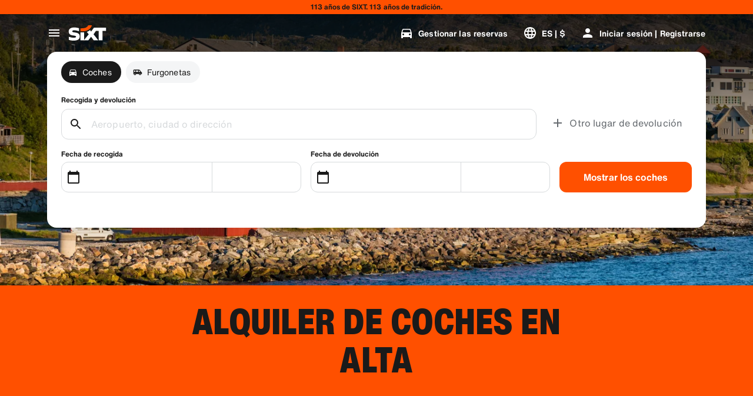

--- FILE ---
content_type: application/javascript
request_url: https://www.sixt.com.ar/webapp/customer-settings/intl-customerSettings-es-AR.713b5db5633b1ca3.js
body_size: 5654
content:
"use strict";(self.webpackChunk_sixt_web_customer_settings=self.webpackChunk_sixt_web_customer_settings||[]).push([["94927"],{16083:function(e,t,a){function i(e,t,a){return t in e?Object.defineProperty(e,t,{value:a,enumerable:!0,configurable:!0,writable:!0}):e[t]=a,e}a.r(t),a.d(t,{TranslationCustomerSettingsESAR:()=>o});class o{getCongratulationFormProfileId(e){return"N\xfamero de perfil: ".concat(e)}getCongratulationFormProfileStatus(e){return"Estado de tu perfil: SIXT ".concat(e)}getCountDownTextCs(e){return"\xbfNo has recibido un c\xf3digo? Revisa tu carpeta de spam o solicita uno nuevo en ".concat(e," min.")}getCs_check_email_description(e){return"Hemos enviado un enlace para restablecer la contrase\xf1a a ".concat(e,".")}getHiName(e){return"Hola, ".concat(e)}getImprintLink(e){return"[Aviso legal](".concat(e,")")}getLccLocalePromptRedirect(e){return"".concat(e)}getLoyalty_points(e){return"".concat(e," puntos")}getLoyalty_terms_text(e,t){return"Acepto los[T\xe9rminos y condiciones](".concat(e,") y el [Contrato de suscripci\xf3n](").concat(t,") de SIXT ONE.")}getOtpBlockedSubtitleNoPasswordCs(e){return"Despu\xe9s de ".concat(e,"\xa0minutos, puedes iniciar sesi\xf3n de nuevo con un c\xf3digo de acceso de un solo uso.")}getOtpFormSubtitleCs(e){return"Introduce el c\xf3digo que se envi\xf3 a ".concat(e,".")}getOtpSublineSms(e,t){return"Inicie sesi\xf3n con el c\xf3digo enviado a ".concat(e," y su n\xfamero de tel\xe9fono m\xf3vil ").concat(t)}getOtp_incorrect_code_error_msg(e){return"C\xf3digo incorrecto. Introduce el c\xf3digo correcto o solicita uno nuevo en ".concat(e," min.")}getOtp_locked_subtitle(e){return"Proteger tus datos personales es muy importante para nosotros. Puedes intentar acceder de nuevo en ".concat(e," minutos.")}getPasswordFormSubtitle(e){return"Utiliza la contrase\xf1a de tu cuenta de SIXT registrada con ".concat(e,".")}getPaste_value_from_clipboard_btn_text(e){return'Pegar "'.concat(e,'" desde el portapapeles')}getSeeOurPrivacyPolicyLink(e){return"Consulta nuestra [Pol\xedtica de privacidad](".concat(e,").")}getSeeOurTermsAndPrivacyPolicy(e,t){return"Consulta nuestros [T\xe9rminos y condiciones](".concat(e,") y nuestra [Pol\xedtica de privacidad](").concat(t,")")}getVerifyEmailSubTitle(e){return"Hemos enviado el c\xf3digo a ".concat(e)}getZenAuthOtpSubline(e){return"Acceda con el c\xf3digo enviado a ".concat(e)}constructor(){i(this,"AddBookingProfile","A\xf1adir perfil"),i(this,"AreYouSure","\xbfEst\xe1s seguro?"),i(this,"B2BRegistrationEmailPlaceholder","Tu direcci\xf3n de correo electr\xf3nico"),i(this,"B2b_book_selected_profile_cta","Reservar con el perfil seleccionado"),i(this,"B2b_business_category","Empresa"),i(this,"B2b_personal_category","Personal"),i(this,"B2b_select_profile_subtitle","Selecciona uno de tus perfiles registrados para tu pr\xf3ximo alquiler o crea un nuevo perfil corporativo de SIXT."),i(this,"B2b_select_profile_title","Te damos la bienvenida de nuevo a SIXT"),i(this,"B2b_select_profile_without_creation_subtitle","Selecciona uno de tus perfiles para reservar tu pr\xf3ximo alquiler."),i(this,"BaseLogIn","Iniciar sesi\xf3n"),i(this,"Bookings","Reservas"),i(this,"BusinessHubTab","Centro de negocios"),i(this,"BusinessProfileDesktopContent","Inicie sesi\xf3n en un perfil existente o cree un nuevo perfil de empresa SIXT. Los beneficios incluyen tarifas especiales para su empresa y acceso a SIXT rent, share, and ride dentro de la SIXT App."),i(this,"BusinessProfileMobileContent","Inicie sesi\xf3n con un perfil existente o cree un nuevo perfil de empresa."),i(this,"ChooseProfile","Elegir un perfil"),i(this,"CodeExpiredMessageCs","Tu c\xf3digo ha caducado."),i(this,"CodeInputLabelCs","Tu c\xf3digo de 6\xa0d\xedgitos"),i(this,"CongratulationFormCongratulationDescription","Puedes continuar en la app. No es obligatorio para alquileres de empresa."),i(this,"CongratulationFormCongratulationHeadline","\xa1Tu perfil de empresa ha sido creado!"),i(this,"CongratulationFormDigitalCardText","Aseg\xfarate de utilizar tu numero de perfil de empresa en todos tus alquileres con SIXT, independientemente del canal de reserva."),i(this,"CongratulationFormDownloadApp","Descarga la app"),i(this,"CongratulationFormWebsiteAppText","Descarga la app de SIXT, accede con tu email y explora SIXT rent, SIXT ride y SIXT share."),i(this,"Continue","Siguiente"),i(this,"ContinueProfileButton","Continuar con el perfil seleccionado"),i(this,"Country_selector_other_label","Otros pa\xedses"),i(this,"Country_selector_suggested_label","Sugerido"),i(this,"CreateAccountCta","Crear una cuenta"),i(this,"CreateAccountSubtitle","Tener una cuenta resulta m\xe1s pr\xe1ctico para hacer todas tus reservas."),i(this,"CreateAccountTitle","Completa tu cuenta"),i(this,"Cs_check_email_cta","Volver a enviar correo electr\xf3nico"),i(this,"Cs_check_email_heading","Consulta tu bandeja de correo electr\xf3nico"),i(this,"Cs_login_form_subline","Bienvenido a SIXT"),i(this,"Cs_loyalty_menu_tile_enrolled","SIXT ONE"),i(this,"Cs_loyalty_menu_tile_not_enrolled","SIXT ONE"),i(this,"CurrencyTab","Moneda"),i(this,"FieldCannotBeEmptyError","Los campos obligatorios deben ser completados."),i(this,"FirstNamePlaceholder","Tu nombre de pila"),i(this,"FirstNameValidationError","Falta el nombre de pila"),i(this,"ForgotPasswordCta","Olvid\xe9 la contrase\xf1a"),i(this,"FormActionFinish","Finalizar"),i(this,"FormSignUpFirstName","Nombre"),i(this,"FormSignUpHeadline","Bienvenido a bordo"),i(this,"FormSignUpInvalidFirstName","Indique su nombre"),i(this,"FormSignUpInvalidLastName","Indique su apellido"),i(this,"FormSignUpLastName","Apellido"),i(this,"FormSignUpSubHeadline","\xa1Encantado! Vamos a conocernos mejor."),i(this,"GetResetLink","Enviar enlace de restablecimiento"),i(this,"GlobalErrorUnhandled","No se\xa0pudo\xa0iniciar sesi\xf3n, vuelve a intentarlo."),i(this,"IncorrectPasswordError","Esta contrase\xf1a es incorrecta, int\xe9ntalo de nuevo."),i(this,"InputAccountNumber","N\xfamero de cuenta (KDNR)"),i(this,"InputEmail","Correo electr\xf3nico"),i(this,"InputPassword","Contrase\xf1a"),i(this,"InputRateKey","Clave de tarifa"),i(this,"LanguageAndCountryTab","Idiomas y regiones"),i(this,"Language_switcher_subtitle_most_popular","M\xe1s popular"),i(this,"Language_switcher_subtitle_other_languages","M\xe1s idiomas"),i(this,"LastNamePlaceholder","Tus apellidos"),i(this,"LastNameValidationError","Faltan tus apellidos"),i(this,"LccLanguagePromptClose","Cerrar"),i(this,"LccLocalePromptDismiss","Descartar"),i(this,"LccLocalePromptLccOpen","Otro"),i(this,"LccLocalePromptStatement","Parece que tu navegador est\xe1 configurado en otro idioma. \xbfDeseas cambiarlo?"),i(this,"LccSwitcherChangeCurrency","Cambiar moneda"),i(this,"LccSwitcherChangeLanguageOrCurrency","Cambiar idioma o moneda"),i(this,"LogInOrCreateAccount","Inicia sesi\xf3n o crea una cuenta"),i(this,"LogInOrCreateAccountSubtitle","Introduce tu direcci\xf3n de correo electr\xf3nico para disfrutar de la mejor experiencia con SIXT."),i(this,"LoginButtonBookingProfile","Perfil de la reserva"),i(this,"LoginButtonProfile","Iniciar sesi\xf3n | Registrarse"),i(this,"LoginCta","Inicio de sesi\xf3n"),i(this,"LoginFormContinueWithApple","Continua con Apple"),i(this,"LoginFormContinueWithGoogle","Continua con Google"),i(this,"LoginFormGoogleCookiesDisabledError","Para iniciar sesi\xf3n a trav\xe9s de Google, habilite las cookies en la configuraci\xf3n de datos y las de privacidad en su navegador."),i(this,"LoginFormSSOError","Desgraciadamente, no podemos redirigirte a tu inicio de sesi\xf3n. Prueba con otro m\xe9todo de inicio de sesi\xf3n."),i(this,"Login_cta","Iniciar sesi\xf3n"),i(this,"Login_dont_have_account_label","\xbfNo tienes una cuenta?"),i(this,"Logout","Cerrar sesi\xf3n"),i(this,"Loyalty_benefit_item1","Reservar con puntos de alquiler"),i(this,"Loyalty_benefit_item2","Conductor adicional gratuito"),i(this,"Loyalty_benefit_item3","Actualizaci\xf3n gratuita"),i(this,"Loyalty_benefit_item4","Pago m\xe1s r\xe1pido"),i(this,"Loyalty_enrolled_pending_message","\xa1Ya te has registrado! Podr\xe1s ver los beneficios en tu cuenta en breve."),i(this,"Loyalty_enrolled_success_message","\xa1Te damos la bienvenida a SIXT ONE! Reserva ahora y comienza a ganar puntos."),i(this,"Loyalty_enrollment_cooldown_error_cta","Vale"),i(this,"Loyalty_enrollment_cooldown_error_subtitle","\xa1Nos alegramos de que quieras volver a nuestro programa de fidelidad! Podr\xe1s reinscribirte en la secci\xf3n SIXT ONEde tu cuenta, 48 horas despu\xe9s de haberla cancelado."),i(this,"Loyalty_enrollment_cooldown_error_title","Podr\xe1s unirte de nuevo pronto"),i(this,"Loyalty_enrollment_lss_b2c_main_cta","Reserva y consigue puntos"),i(this,"Loyalty_enrollment_lss_b2c_page_subtitle","Empieza a ganar puntos con tu pr\xf3xima reserva. Consulta tus beneficios en la secci\xf3n SIXT ONE de tu cuenta en cualquier momento."),i(this,"Loyalty_enrollment_lss_b2c_page_title","\xa1Te has unido a nuestro programa de recompensas!"),i(this,"Loyalty_enrollment_lss_cto_page_subtitle","View your benefits in the SIXT ONE section of your account."),i(this,"Loyalty_enrollment_lss_cto_page_title","Welcome to our rewards program!"),i(this,"Loyalty_enrollment_lss_cto_secondary_cta","View benefits"),i(this,"Loyalty_enrollment_lss_status_match_page_subtitle","You're now a member of our rewards program SIXT ONE. Start booking with your new benefits."),i(this,"Loyalty_enrollment_lss_status_match_page_title","We matched your status!"),i(this,"Loyalty_join_benefit_item1","Gana puntos cada vez que alquilas"),i(this,"Loyalty_join_benefit_item2","Canjea f\xe1cilmente tus puntos y ahorra"),i(this,"Loyalty_join_benefit_item3","Desbloquea niveles de estatus m\xe1s altos con m\xe1s ventajas incre\xedbles"),i(this,"Loyalty_join_benefit_item4","Usa la app de SIXT para saltarte el mostrador"),i(this,"Loyalty_join_country_other","Todos los dem\xe1s pa\xedses"),i(this,"Loyalty_join_country_popular","Pa\xedses sugeridos"),i(this,"Loyalty_join_cta","\xdanete hoy a SIXT ONE"),i(this,"Loyalty_join_cto_benefit_item1","Canjea los puntos obtenidos y ahorra en tus alquileres personales"),i(this,"Loyalty_join_cto_benefit_item2","Desbloquea niveles de estatus m\xe1s altos con m\xe1s ventajas incre\xedbles"),i(this,"Loyalty_join_cto_benefit_item3","Usa la app de SIXT para saltarte el mostrador"),i(this,"Loyalty_join_cto_subtitle","\xa1Nuestro programa de recompensas te permite ganar puntos por reservas personales y de empresa!"),i(this,"Loyalty_join_cto_title","\xdanete a nuestro programa de recompensas"),i(this,"Loyalty_join_later_cta","\xdanete m\xe1s tarde"),i(this,"Loyalty_join_subtitle","Lanzamos un nuevo programa de recompensas con apasionantes beneficios:"),i(this,"Loyalty_join_title","\xdanete a nuestro programa de recompensas"),i(this,"Loyalty_label","SIXT ONE"),i(this,"Loyalty_not_available_subtitle","Por desgracia, SIXT ONE a\xfan no est\xe1 disponible en tu pa\xeds. Te informaremos en cuanto puedas unirte."),i(this,"Loyalty_not_available_title","SIXT ONE muy pronto estar\xe1 disponible"),i(this,"Loyalty_welcome_subtitle","Comienza a ganar puntos con cada reserva futura y empieza a utilizar tus beneficios."),i(this,"Loyalty_welcome_title","Bienvenido a Orange"),i(this,"Loyalty_welcome_to_program_label","\xa1Ahora eres miembro de SIXT ONE! Realiza un alquiler para empezar a ganar puntos."),i(this,"Marketing_communication_consent_text","Permito que SIXT env\xede comunicaciones de marketing."),i(this,"MciLoginFormEmailSubmitButton","Continuar con el correo electr\xf3nico"),i(this,"OfferListItemOr","o"),i(this,"Ok","Vale"),i(this,"Or_login_with_label","o inicia sesi\xf3n con"),i(this,"OtpBlockedNavBarTitleCs","Se super\xf3 el n\xfamero de intentos"),i(this,"OtpBlockedSecondaryBtnCs","Volver a la p\xe1gina de inicio"),i(this,"OtpBlockedSubtitleCs","Podr\xe1s utilizar un c\xf3digo para iniciar sesi\xf3n m\xe1s tarde o iniciar sesi\xf3n ahora con la contrase\xf1a de tu cuenta. Nuestra m\xe1xima prioridad es proteger la seguridad del acceso a tu cuenta."),i(this,"OtpBlockedTitleCs","Tu cuenta est\xe1 bloqueada temporalmente"),i(this,"OtpExpired","El c\xf3digo de verificaci\xf3n ha caducado. Reenv\xeda el c\xf3digo e int\xe9ntalo de nuevo."),i(this,"OtpFormTitleCs","Consulta tu bandeja de correo electr\xf3nico"),i(this,"OtpRetryLimitReached","Ha alcanzado el l\xedmite de reintentos. Por favor, solicite un nuevo c\xf3digo."),i(this,"Otp_resend_code_btn_text","Solicitar nuevo c\xf3digo"),i(this,"Otp_resend_subline","Este c\xf3digo ha caducado. Solicita uno nuevo para continuar."),i(this,"PasswordFormTitle","Introduce tu contrase\xf1a"),i(this,"PasswordPlaceholder","Tu contrase\xf1a"),i(this,"PasswordValidationDigitsError","Al menos 1\xa0n\xfamero"),i(this,"PasswordValidationError","No se cumplen los criterios de contrase\xf1a"),i(this,"PasswordValidationErrorDigitsError","Al menos un d\xedgito"),i(this,"PasswordValidationErrorLowercaseError","Al menos una min\xfascula"),i(this,"PasswordValidationErrorMaxLength","M\xe1ximo 50 caracteres"),i(this,"PasswordValidationErrorMinLength","Un m\xednimo de 8 caracteres"),i(this,"PasswordValidationErrorSpecialCharError","Al menos un car\xe1cter especial"),i(this,"PasswordValidationErrorUppercaseError","Al menos una may\xfascula"),i(this,"PasswordValidationErrorWhitespaceError","No puede contener espacios en blanco al principio o al final."),i(this,"PasswordValidationLowercaseError","Al menos 1\xa0letra min\xfascula"),i(this,"PasswordValidationMinLengthError","Al menos 8\xa0caracteres"),i(this,"PasswordValidationSpecialCharError","Al menos 1\xa0car\xe1cter especial"),i(this,"PasswordValidationSuccess","Se cumplen todos los criterios de contrase\xf1a"),i(this,"PasswordValidationUppercaseError","Al menos 1\xa0letra may\xfascula"),i(this,"PreCtoBenefit1","Tarifas especiales a trav\xe9s de su empresa"),i(this,"PreCtoBenefit2","Servicios de alquiler innovadores y digitales"),i(this,"PreCtoBenefit3","Todas las soluciones de movilidad en una sola aplicaci\xf3n: SIXT alquila, comparte y viaja"),i(this,"PreCtoButton","Crear un nuevo perfil corporativo"),i(this,"PreCtoSubtitle","Cree un nuevo perfil empresarial SIXT para disfrutar:"),i(this,"PreCtoTitle","Su perfil empresarial SIXT le est\xe1 esperando"),i(this,"RateKeyValidationErrorCompanyNotFound","La empresa que seleccionaste ya no es un cliente corporativo. Por favor, contacta con el servicio de atenci\xf3n al cliente."),i(this,"RateKeyValidationErrorWrongRateKey","Clave de tarifa equivocada."),i(this,"RequestOtpCta","Solicitar c\xf3digo de verificaci\xf3n"),i(this,"RequiredField","Campo obligatorio"),i(this,"RequiredPasswordError","Por favor, introduce tu contrase\xf1a."),i(this,"ResendCodeCs","Volver a enviar c\xf3digo"),i(this,"Retry","Vuelve a intentarlo"),i(this,"SearchCurrencyLabel","Buscar moneda"),i(this,"SearchLanguageAndCountryLabel","Buscar idioma o regi\xf3n"),i(this,"SelectKdnrFormSelectCountry","Selecciona un pa\xeds"),i(this,"Signup_country_of_residence_label","Pa\xeds de residencia"),i(this,"Signup_otp_heading","Confirma tu identidad"),i(this,"Signup_success_snackbar","\xa1Se ha creado tu cuenta!"),i(this,"Skip","Saltar"),i(this,"SkipForNow","Saltar por ahora"),i(this,"SomethingWentWrongPleaseTryAgain","Se ha producido un error. Por favor, int\xe9ntalo de nuevo."),i(this,"SubscriptionsTitle","Suscripciones"),i(this,"SuggestedTitle","Sugerencias"),i(this,"SupportOr","O"),i(this,"TryLaterCs","Cerrar"),i(this,"UseLoginCodeCta","Tambi\xe9n puedes utilizar el c\xf3digo de inicio de sesi\xf3n"),i(this,"UsePasswordOptionCs","Utiliza la contrase\xf1a"),i(this,"UserDetailsHelpLink","Centro de ayuda"),i(this,"UserDetailsManageBookings","Gestionar las reservas"),i(this,"UserDetailsProfiles","Perfiles"),i(this,"UserDetailsRideHistory","Historial y recibos de viaje"),i(this,"UserDetailsSelectProfile","Seleccionar el perfil de reserva"),i(this,"UserSectionPersonalDetails","Datos personales"),i(this,"ValidateEmail","Su direcci\xf3n de correo electr\xf3nico debe tener un aspecto similar a ejemplo@ejemplo.com"),i(this,"ValidatePositiveNumber","Solo se permiten n\xfameros"),i(this,"Verify","Verificar"),i(this,"VerifyEmailSkipSubline","Por favor, ten en cuenta que es importante verificar tu direcci\xf3n de correo electr\xf3nico para una experiencia sin precedentes."),i(this,"VerifyEmailTitle","Confirma tu direcci\xf3n de e-mail"),i(this,"VerifyNow","Verificar ahora"),i(this,"View_details_cta","Ver detalles"),i(this,"View_profile_details_cta","Ver detalles del perfil"),i(this,"WrongOtpErrorCs","C\xf3digo incorrecto. Int\xe9ntalo de nuevo o solicita uno nuevo."),i(this,"WrongVerificationCode","C\xf3digo de verificaci\xf3n incorrecto"),i(this,"ZenAuthBackToLoginLink","Volver a iniciar sesi\xf3n"),i(this,"ZenAuthCorporateRateButton","Utilice la tasa corporativa"),i(this,"ZenAuthCorporateRateHeadline","Utilice la tasa corporativa"),i(this,"ZenAuthCorporateSignup","\xbfTodav\xeda no tiene una tasa de empresa? Registra su empresa aqu\xed"),i(this,"ZenAuthEmailHeadline","Reg\xedstrese o cree una cuenta"),i(this,"ZenAuthEmailTooltip","Puede iniciar sesi\xf3n con su correo electr\xf3nico, con su n\xfamero de tarjeta SIXT o con su n\xfamero de cuenta corporativa."),i(this,"ZenAuthForgotPassworHeadline","Olvid\xe9 la contrase\xf1a"),i(this,"ZenAuthForgotPasswordDescription","Ay\xfadenos a encontrar su cuenta y restableceremos su contrase\xf1a."),i(this,"ZenAuthInvalidOtp","C\xf3digo incorrecto. Revisa tu e-mail e int\xe9ntalo de nuevo."),i(this,"ZenAuthOtpExpiresIn","hasta que el c\xf3digo expire"),i(this,"ZenAuthOtpHeadline","Introduzca el c\xf3digo"),i(this,"ZenAuthOtpHeadlineBlockedUser","Has superado el l\xedmite de introducci\xf3n de c\xf3digos."),i(this,"ZenAuthOtpHeadlineExpired","El c\xf3digo ha caducado"),i(this,"ZenAuthOtpHeadlineLimitReached","Demasiados intentos fallidos"),i(this,"ZenAuthOtpReceiveNewCode","Solicite un nuevo c\xf3digo"),i(this,"ZenAuthOtpResendCode","Solicite un nuevo c\xf3digo"),i(this,"ZenAuthOtpSublineBlockedUser","El c\xf3digo se introdujo incorrectamente demasiadas veces. Solicita un nuevo c\xf3digo dentro de una hora o inicia sesi\xf3n con tu contrase\xf1a."),i(this,"ZenAuthOtpSublineExpired","El periodo asociado a tu c\xf3digo temporal ha expirado."),i(this,"ZenAuthOtpSublineLimitReached","El c\xf3digo se introdujo incorrectamente demasiadas veces."),i(this,"ZenAuthOtpTryAnotherEmail","Utilice otro correo electr\xf3nico"),i(this,"ZenAuthPasswordError","Contrase\xf1a incorrecta. Int\xe9ntalo de nuevo."),i(this,"ZenAuthPasswordForgot","\xbfHa olvidado su contrase\xf1a?"),i(this,"ZenAuthPasswordHeadline","Bienvenido otra vez"),i(this,"ZenAuthPasswordLogin","Inicie sesi\xf3n con la contrase\xf1a"),i(this,"ZenAuthPrivacyLink","Pol\xedtica de privacidad"),i(this,"ZenAuthRateKeyHeadline","Introduzca clave de tarifa"),i(this,"ZenAuthRemoveCorporateRateButton","Elimine la tarifa corporativa"),i(this,"ZenAuthRemoveCorporateRateHeadline","No puedes acceder con una tarifa corporativa"),i(this,"ZenAuthRemoveCorporateRateSubline","Las tarifas corporativas solo pueden utilizarse cuando se reserva como invitado. Si deseas acceder a tu cuenta, elimina la tarifa corporativa."),i(this,"ZenAuthResetLinkSentDescription","En su correo electr\xf3nico encontrar\xe1 un enlace para restablecer su contrase\xf1a. Si no aparece en unos minutos, compruebe su carpeta de correo no deseado."),i(this,"ZenAuthResetLinkSentHeadline","El enlace para restablecer la contrase\xf1a ha sido enviado"),i(this,"ZenAuthSignupForCorporate","Reg\xedstrate para obtener una cuenta corporativa"),i(this,"ZenAuthTermsLink","T\xe9rminos y condiciones")}}}}]);
//# sourceMappingURL=intl-customerSettings-es-AR.713b5db5633b1ca3.js.map

--- FILE ---
content_type: application/javascript
request_url: https://www.sixt.com.ar/webapp/ssg-dynamic-content/6892.62124f408f71d834.js
body_size: 3556
content:
(self.webpackChunk_sixt_web_ssg_dynamic_content=self.webpackChunk_sixt_web_ssg_dynamic_content||[]).push([["6892"],{23607:function(e,t,a){t.RateLimiter=a(13397),a(85282)},17269:function(e,t,a){var c=a(73656);e.exports=function(){if(void 0!==c&&c.hrtime){var e=c.hrtime();return 1e3*e[0]+Math.floor(e[1]/1e6)}return new Date().getTime()}},13397:function(e,t,a){var c=a(73656),n=a(85282),f=a(17269),i=function(e,t,a){this.tokenBucket=new n(e,e,t,null),this.tokenBucket.content=e,this.curIntervalStart=f(),this.tokensThisInterval=0,this.fireImmediately=a};i.prototype={tokenBucket:null,curIntervalStart:0,tokensThisInterval:0,fireImmediately:!1,removeTokens:function(e,t){if(e>this.tokenBucket.bucketSize)return c.nextTick(t.bind(null,"Requested tokens "+e+" exceeds maximum tokens per interval "+this.tokenBucket.bucketSize,null)),!1;var a=this,n=f();if((n<this.curIntervalStart||n-this.curIntervalStart>=this.tokenBucket.interval)&&(this.curIntervalStart=n,this.tokensThisInterval=0),e>this.tokenBucket.tokensPerInterval-this.tokensThisInterval)return this.fireImmediately?c.nextTick(t.bind(null,null,-1)):setTimeout(function(){a.tokenBucket.removeTokens(e,i)},Math.ceil(this.curIntervalStart+this.tokenBucket.interval-n)),!1;return this.tokenBucket.removeTokens(e,i);function i(c,n){if(c)return t(c,null);a.tokensThisInterval+=e,t(null,n)}},tryRemoveTokens:function(e){if(e>this.tokenBucket.bucketSize)return!1;var t=f();if((t<this.curIntervalStart||t-this.curIntervalStart>=this.tokenBucket.interval)&&(this.curIntervalStart=t,this.tokensThisInterval=0),e>this.tokenBucket.tokensPerInterval-this.tokensThisInterval)return!1;var a=this.tokenBucket.tryRemoveTokens(e);return a&&(this.tokensThisInterval+=e),a},getTokensRemaining:function(){return this.tokenBucket.drip(),this.tokenBucket.content}},e.exports=i},85282:function(e,t,a){var c=a(73656),n=function(e,t,a,c){if(this.bucketSize=e,this.tokensPerInterval=t,"string"==typeof a)switch(a){case"sec":case"second":this.interval=1e3;break;case"min":case"minute":this.interval=6e4;break;case"hr":case"hour":this.interval=36e5;break;case"day":this.interval=864e5;break;default:throw Error("Invaid interval "+a)}else this.interval=a;this.parentBucket=c,this.content=0,this.lastDrip=+new Date};n.prototype={bucketSize:1,tokensPerInterval:1,interval:1e3,parentBucket:null,content:0,lastDrip:0,removeTokens:function(e,t){var a=this;if(!this.bucketSize)return c.nextTick(t.bind(null,null,e,Number.POSITIVE_INFINITY)),!0;if(e>this.bucketSize)return c.nextTick(t.bind(null,"Requested tokens "+e+" exceeds bucket size "+this.bucketSize,null)),!1;if(this.drip(),e>this.content)return n();if(this.parentBucket)return this.parentBucket.removeTokens(e,function(c,f){return c?t(c,null):e>a.content?n():void(a.content-=e,t(null,Math.min(f,a.content)))});return this.content-=e,c.nextTick(t.bind(null,null,this.content)),!0;function n(){return setTimeout(function(){a.removeTokens(e,t)},Math.ceil((e-a.content)*(a.interval/a.tokensPerInterval))),!1}},tryRemoveTokens:function(e){return!this.bucketSize||!(e>this.bucketSize)&&(this.drip(),!(e>this.content)&&(!this.parentBucket||!!this.parentBucket.tryRemoveTokens(e))&&(this.content-=e,!0))},drip:function(){if(!this.tokensPerInterval){this.content=this.bucketSize;return}var e=+new Date,t=Math.max(e-this.lastDrip,0);this.lastDrip=e;var a=t*(this.tokensPerInterval/this.interval);this.content=Math.min(this.content+a,this.bucketSize)}},e.exports=n},59512:function(e){e.exports=function(e){return e.split("")}},77379:function(e){e.exports=function(e,t,a){var c=-1,n=e.length;t<0&&(t=-t>n?0:n+t),(a=a>n?n:a)<0&&(a+=n),n=t>a?0:a-t>>>0,t>>>=0;for(var f=Array(n);++c<n;)f[c]=e[c+t];return f}},3237:function(e,t,a){var c=a(77379);e.exports=function(e,t,a){var n=e.length;return a=void 0===a?n:a,!t&&a>=n?e:c(e,t,a)}},41254:function(e,t,a){var c=a(3237),n=a(63932),f=a(15233),i=a(99835);e.exports=function(e){return function(t){var a=n(t=i(t))?f(t):void 0,r=a?a[0]:t.charAt(0),d=a?c(a,1).join(""):t.slice(1);return r[e]()+d}}},63932:function(e){var t=RegExp("[\\u200d\ud800-\udfff\\u0300-\\u036f\\ufe20-\\ufe2f\\u20d0-\\u20ff\\ufe0e\\ufe0f]");e.exports=function(e){return t.test(e)}},15233:function(e,t,a){var c=a(59512),n=a(63932),f=a(32205);e.exports=function(e){return n(e)?f(e):c(e)}},32205:function(e){var t="\ud800-\udfff",a="[\\u0300-\\u036f\\ufe20-\\ufe2f\\u20d0-\\u20ff]",c="\ud83c[\udffb-\udfff]",n="[^"+t+"]",f="(?:\ud83c[\udde6-\uddff]){2}",i="[\ud800-\udbff][\udc00-\udfff]",r="(?:"+a+"|"+c+")?",d="[\\ufe0e\\ufe0f]?",u="(?:\\u200d(?:"+[n,f,i].join("|")+")"+d+r+")*",b=RegExp(c+"(?="+c+")|"+("(?:"+[n+a+"?",a,f,i,"["+t+"]"].join("|"))+")"+(d+r+u),"g");e.exports=function(e){return e.match(b)||[]}},89309:function(e,t,a){var c=a(60844),n=a(25048)(function(e,t,a){return t=t.toLowerCase(),e+(a?c(t):t)});e.exports=n},60844:function(e,t,a){var c=a(99835),n=a(51309);e.exports=function(e){return n(c(e).toLowerCase())}},51309:function(e,t,a){var c=a(41254)("toUpperCase");e.exports=c},12487:function(e,t,a){"use strict";let c,n,f,i,r,d,u,b,s,o,h,k,l,v,p,m,I,T,S,x,B,y,z,g,w,R,_,M,D,P,V,E,j,N,U,q,C,L,W,Y;a.d(t,{$N:()=>w,Au:()=>ei,BI:()=>er,BV:()=>z,Bj:()=>ey,Bw:()=>G,EY:()=>H,F8:()=>h,GR:()=>A,HY:()=>y,I7:()=>ep,It:()=>U,J9:()=>T,K9:()=>en,KV:()=>K,Kg:()=>eT,Mb:()=>p,Mc:()=>eR,NM:()=>c,No:()=>s,Pd:()=>J,Rh:()=>E,S$:()=>m,S5:()=>eu,SL:()=>ef,SM:()=>ez,Sv:()=>S,Tx:()=>o,U0:()=>v,U6:()=>ec,UD:()=>i,UT:()=>g,Ui:()=>r,V$:()=>eI,V0:()=>l,VT:()=>W,W4:()=>V,W7:()=>n,Wm:()=>I,_R:()=>X,aj:()=>eb,bE:()=>ex,bV:()=>N,bf:()=>u,c4:()=>M,ch:()=>b,d5:()=>D,dS:()=>eh,e4:()=>d,e5:()=>em,eW:()=>P,eY:()=>et,ey:()=>ev,fH:()=>Y,fW:()=>R,gh:()=>q,i3:()=>eo,ir:()=>ee,jZ:()=>L,l9:()=>_,mg:()=>Z,mp:()=>es,n$:()=>ek,oQ:()=>k,oT:()=>$,oX:()=>B,ok:()=>F,pL:()=>ea,qJ:()=>j,qO:()=>eS,sD:()=>O,tb:()=>eB,ue:()=>ew,us:()=>eg,vF:()=>f,vu:()=>C,wq:()=>x,yV:()=>ed,zE:()=>el,zG:()=>Q});let $="13294db0a3086ea302f576335c3a2d0b99ef77a0a0243a71070bdcb3debf8387",A="c54006be37b6c1efbfd180dff163f3070d041edeb313bd0aa1e196ad74f700a1",F="a4c13fa50703ac686e9d2d12e0b494ea4d37bc5fa4ecd611d7f12d65cd370c2a",K="e133e1b3bcd072de5f54925f0c5daae1d277344f2d9f783bf6d663653e5b3e94",G="510c22d7c2408e2a5e2b543b40a7e5d39b60f6752fda2c31c2acdbc147c3946e",H="97d386d0de7d04701afbfac9d8ee54f73b2d27b7ccffa7025755c19f57daa2c1",J="f1c41f0a41a03090042d54bd14092c86bcd4cfa9082953672e32ed5729136cb0",O="7f766bc188ff3513063f05be232563529a366ac4b06f6121afcbafb312e41b15",Q="1138d4485af73b1280415c915447e20cc3001397b1541ad2aaf52943b87a1155",X="807ae72dd2c0a8afaa642ea7d75a4c8aab77b190aaa8a372267ab886d414c319",Z="17d07c2b5d06c94b28c6ad4aa15acfef63b63c55de21f671db84910c96fe8413",ee="42ed16e368cca6fab7c735e124750bdab6186fb0c8c21398e9035838ceb48f21",et="fbc600edf47d04c42417765fec9f5a06966e59f076c66aaeeb741df280bc8e1f",ea="491e66165a0d40076809baed29066a6c1d643dd73429c1a5645c5e433e80e1c0",ec="9e1b52ecf7a95816aa095b296097b4ef722ffc4202a9b299b1ffe45e2b8da34a",en="feeb2d33f30de4a868916281d21db043d6c8055a889cea21c064ea0af6179fb7",ef="c890bb9009351d1bac7e1132d65b0fc87dd1d664e4815c779f060626dfa485e3",ei="653b473cfa14b18f885eb99b40bce4ed87c21649f11272d09a28cc33474427c3",er="f5da8d09534b27332eeda780ef989e68fdf1ef15a9e476cb5a328702b3549c12",ed="edbd3b906c8e6aef3022ef7fba700f162a381eda1aa76367476f5aac51722c38",eu="7885f7597f7facc5909fec815e58fa07a74e9d09e76e6e559a6a764018ad796c",eb="9b6b6477aa939e3cd041158e1ad8b9603491927c2c5d1fdc40f6e66137ffe123",es="7302b7c97659aa3266f3154755a706c2c151eb25a989d06bf5650c8043f4a5ab",eo="f9703de83f46d20ac29d211d86d9fca1eb4f83a07a1f6aeef75d3dacdbfa5b21",eh="194a91c14e8c5935774ea44e07076903a8316ea7871ea52553652ad0bf039ea7",ek="59f9eeec0438155b9402c4906159f64391af5c8fe363a34c16436afb721ef308",el="749f0494542e1514a8c0d2d056f8e7f638a9e6a23f64430a8c9c951cd3f5d664",ev="82f92ea8de2a3be7630e6d8622f4bab35ffef66b6ae2491ab379e3e57b371777",ep="cdf3d94d92dcd5ccad909e854fdcd6fdfd78255981ae92a8729266689cdc126f",em="c6e7b059b10f091cfacf446db6336356504d8b324d19cdecf853390f7d67f2fe",eI="42b5bce5c7f4e653d47159207e4bd511f097111a517277e2d54ae171080b79af",eT="4352d2870bb03ec6929714320d4ac5f310816e6543cc8b27e801fd2706689e94",eS="717464f96694c874e9a446d454c7024256e15b5006d381a877d5b1d19598c476",ex="a3d1c27af19b39723f8aeacd67230df5973772380d13abdc13ad2a8939b46b7d",eB="9af848001e83e3c9a93aae1cf469e4c27f98bc72fb23ec1c6b62434f28bed597",ey="e6de84686bf223b612c1a83939bc0b5d55687cc8bf9db2ea59ca6f3fffacff30",ez="9b4d2918ad29ef882c24f74b0af857dbcc562979e26e7a423e07bb6c31a829b4",eg="385ed86ca71816cae82c78aabfacb47e1fb073bed567b68bdc09e1df45edca49",ew="1945c595b27202630ccd0133910ff52f0215de93dd4e3d129a0f78c0ae848514",eR="a67351d58599825c87209da9ec6e6bf35187306f46da775f381f79a30e0c3b34"}}]);
//# sourceMappingURL=6892.62124f408f71d834.js.map

--- FILE ---
content_type: application/javascript
request_url: https://www.sixt.com.ar/webapp/rent-search/intl-rentSearch-es-AR.3b216bf2017ae101.js
body_size: 2549
content:
"use strict";(self.webpackChunk_sixt_web_rent_search=self.webpackChunk_sixt_web_rent_search||[]).push([["99718"],{57867:function(e,a,i){function t(e,a,i){return a in e?Object.defineProperty(e,a,{value:i,enumerable:!0,configurable:!0,writable:!0}):e[a]=i,e}i.r(a),i.d(a,{TranslationRentSearchESAR:()=>r});class r{getAvailableDates(e){return"Fechas de la oferta ".concat(e)}getAvailableLocation(e){return"Ubicaciones de la oferta ".concat(e)}getCampaignDeal(e){return"Oferta ".concat(e)}getDateCampaignInEligibilityInfo(e){return"Si tienes flexibilidad, elige fechas que muestren la etiqueta verde para aprovechar nuestra oferta ".concat(e,".")}getLocationCampaignInEligibilityInfo(e){return"Si tienes flexibilidad, elige una ubicaci\xf3n que muestre la etiqueta verde para aprovechar nuestra oferta ".concat(e,".")}getLocationDateCampaignInEligibilityInfo(e){return"\xbfTienes flexibilidad? Ajusta tus fechas y ubicaci\xf3n para encontrar opciones con la etiqueta verde y ahorra con nuestra oferta ".concat(e,".")}getLocationInfoContentLine2(e){return"Tras seleccionar las fechas de recogida y devoluci\xf3n, ver\xe1s todas las sucursales de ".concat(e," en el mapa.")}getLocationSublineText(e){return"Ver todas las sucursales de ".concat(e," en el mapa")}constructor(){t(this,"Age","Edad"),t(this,"AirportStations","Aeropuertos"),t(this,"BranchOpeningTimesHeading","Horas Operativas"),t(this,"BranchRecommendationTitle","Sucursales populares"),t(this,"CampaignClaimDiscount","Canjear oferta"),t(this,"Cars","Coches"),t(this,"CityAreaLabel","\xc1reas"),t(this,"Clear","Quitar filtros"),t(this,"Closed","Cerrado"),t(this,"ClosedAtPickup","Esta sucursal est\xe1 cerrada a la hora de tu recogida."),t(this,"ClosedAtReturn","Esta sucursal est\xe1 cerrada a la hora de tu devoluci\xf3n."),t(this,"Continue","Siguiente"),t(this,"ContinueButtonText","Continuar"),t(this,"DateCampaignInEligibilityHintTitle","Ahorra m\xe1s cambi\xe1ndo la fecha"),t(this,"DefaultErrorModalContent","Hemos tenido un peque\xf1o problema. Contin\xfae con su reserva o actualice la p\xe1gina si no puede continuar."),t(this,"DefaultErrorModalTitle","Disculpe"),t(this,"DelColDeliverAndCollectService","Fecha y hora de recogida"),t(this,"DelcolContentLabel","Entregaremos tu veh\xedculo de alquiler a la direcci\xf3n elegida: en tu casa, en un hotel o en una oficina."),t(this,"DelcolSublineLabel","Veh\xedculos de alquiler entregados en tu oficina, hotel o casa."),t(this,"DifferentReturnLocation","Otro lugar de devoluci\xf3n"),t(this,"DifferentReturnLocationWithQuestionMark","Lugar de devoluci\xf3n diferente?"),t(this,"DigitalBranchOpeningTimesHeading","Horario de acceso al buz\xf3n de llaves"),t(this,"DowntownStationLabel","En la ciudad"),t(this,"DriverAge","Edad del conductor"),t(this,"ErrorBranchSoldOut","Esta sucursal tiene todo reservado en la fecha seleccionada."),t(this,"ErrorChangeDate","Cambiar la fecha"),t(this,"ErrorChangeTime","Cambiar la hora"),t(this,"ErrorDropoffBranchClosed","Esta sucursal est\xe1 cerrada en la fecha de tu devoluci\xf3n."),t(this,"ErrorPickupBranchClosed","Esta sucursal est\xe1 cerrada en la fecha de tu recogida."),t(this,"Excuse","Disculpe."),t(this,"FromDateTime","Recojo"),t(this,"HelpAndContact","Ayuda y contacto"),t(this,"IbeSearchReturnAtPickup","Entrega y devoluci\xf3n del veh\xedculo"),t(this,"KeyboxPickupBranchHintHeading","Recogida via locker"),t(this,"KeyboxPickupDigitalBranchHintHeading","Sucursal de autoservicio"),t(this,"KeyboxPickupLabel","Entrega 24h disponible"),t(this,"KeyboxPickupTimeslot","Recogida via taquilla"),t(this,"LastSearchesLabel","Historial"),t(this,"LocationCampaignInEligibilityHintTitle","Ahorra m\xe1s al ajustar tu ubicaci\xf3n"),t(this,"LocationDateCampaignInEligibilityHintTitle","Peque\xf1os cambios, grandes ahorros"),t(this,"LocationInfoContentLine1","Hay varias sucursales disponibles en esta \xe1rea."),t(this,"LocationInfoStaticContentLine","Tras seleccionar las fechas de recogida y devoluci\xf3n, ver\xe1s las sucursales en el mapa."),t(this,"LocationSublineStaticText","Ver estaciones cercanas en el mapa"),t(this,"Locations","Ubicaciones"),t(this,"ModifiedStationDateTimeMessage","Los campos de fecha/hora fueron restablecidos. Por favor, selecciona nuevas fechas/horas."),t(this,"NearMyLocation","Cerca de mi ubicaci\xf3n"),t(this,"NoDatesSelectedText","No has seleccionado fechas"),t(this,"NoSuggestionsFound","No se encontraron resultados."),t(this,"NoSuggestionsFoundSubtitle","No hemos encontrado ning\xfan lugar con ese nombre. Vuelve a intentarlo introduciendo otro lugar o direcci\xf3n."),t(this,"NotServiceableDescription","SIXT a\xfan no est\xe1 disponible aqu\xed.\nTrataremos de encontrar otra ubicaci\xf3n cercana."),t(this,"NotServiceableTryDifferentSelection","Introduzca una nueva direcci\xf3n, ciudad o aeropuerto."),t(this,"OnRequest","Previa solicitud"),t(this,"OpeningHoursFr","Viernes"),t(this,"OpeningHoursHolidays","Festivos"),t(this,"OpeningHoursMo","Lunes"),t(this,"OpeningHoursSa","S\xe1bado"),t(this,"OpeningHoursSu","Domingo"),t(this,"OpeningHoursTh","Jueves"),t(this,"OpeningHoursTu","Martes"),t(this,"OpeningHoursViewOpeningHours","Horario comercial"),t(this,"OpeningHoursWe","Mi\xe9rcoles"),t(this,"OtherStations","Otras"),t(this,"PickUp","Recojo"),t(this,"PickUpAndReturn","Recogida y devoluci\xf3n"),t(this,"Pickup24h","Recojo las 24 horas"),t(this,"PromoBannerIbeLorText","\xa1Menos riesgo, m\xe1s diversi\xf3n y solo online! Para alquileres de m\xe1s de 4 d\xedas, ahorra hasta un 10% adicional en nuestros paquetes de protecci\xf3n ya descontados."),t(this,"PromoBannerIbeText","\xa1Menos riesgo, m\xe1s diversi\xf3n y solo online! Encuentra descuentos especiales para nuestros paquetes de protecci\xf3n."),t(this,"RequestInfo","Este horario est\xe1 fuera del horario de apertura de la sucursal. La reserva ser\xe1 confirmada por la sucursal en funci\xf3n de la viabilidad de ofrecer un veh\xedculo."),t(this,"Return","Devoluci\xf3n"),t(this,"Return24h","Devoluci\xf3n 24 horas"),t(this,"ReturnLocation","Ubicaci\xf3n de entrega"),t(this,"SearchEngineShowStations","Mostrar sucursales"),t(this,"SearchErrorBranchClosed","La sucursal est\xe1 cerrada"),t(this,"SearchErrorDateTooFar","La fecha es demasiado lejana"),t(this,"SearchErrorDismiss","Cerrar"),t(this,"SearchPlaceholderInOverlay","Ingrese una sucursal de SIXT, una direcci\xf3n, un lugar, un aeropuerto o una estaci\xf3n de tren. "),t(this,"SearchResultPickupHeader","Lugar de recogida"),t(this,"SeeOffers","Ver ofertas"),t(this,"SeeOptionsNearMe","Ver las sucursales cercanas"),t(this,"SeeOptionsNearMeInformation",'Para usar la funci\xf3n "Ver opciones cercanas", permite que tu navegador localice tu ubicaci\xf3n actual. Puedes cambiar este ajuste en la configuraci\xf3n de tu navegador y actualizar la p\xe1gina para volver a intentarlo.'),t(this,"SelectPickup","Seleccionar recogida"),t(this,"SelectPickupTime","Seleccionar hora de recogida"),t(this,"SelectReturnTime","Seleccionar hora de devoluci\xf3n"),t(this,"SelectStation","Seleccionar ubicaci\xf3n"),t(this,"SelectYourDates","Elige tus fechas"),t(this,"ShowCars","Mostrar los coches"),t(this,"ShowLess","Mostrar menos"),t(this,"ShowMore","Ver m\xe1s"),t(this,"ShowTrucks","Mostrar furgonetas"),t(this,"StationDetails","Detalles de la sucursal"),t(this,"StationPickupAddress","Seleccionar como recogida"),t(this,"StationReturnAddress","Seleccionar como devoluci\xf3n"),t(this,"Stations","Sucursales"),t(this,"Stationsdetails","Detalles de la estaci\xf3n"),t(this,"TimeListEarlyMorning","Madrugada"),t(this,"TimeListEvening","Tarde noche"),t(this,"TimeListMorning","Ma\xf1ana"),t(this,"TimeListMorningAfternoon","Ma\xf1ana - tarde"),t(this,"TimeListOpeningTimes","Horario de apertura"),t(this,"ToDateTime","Devoluci\xf3n"),t(this,"TrainStationLabel","Estaciones de tren"),t(this,"TripDates","Fechas del viaje"),t(this,"Trucks","Furgonetas"),t(this,"VirtualProfileCardAddCorporate","Aplicar tarifa corporativa"),t(this,"VirtualProfileCardAppliedCorporate","Tarifa corporativa:"),t(this,"Yes","S\xed"),t(this,"YourRentalDetail","Detalles de su alquiler")}}}}]);
//# sourceMappingURL=intl-rentSearch-es-AR.3b216bf2017ae101.js.map

--- FILE ---
content_type: application/javascript
request_url: https://www.sixt.com.ar/webapp/chatbot/intl-chatbot-es-AR.b8ebf9e68560f59e.js
body_size: 385
content:
"use strict";(self.webpackChunk_sixt_web_chatbot=self.webpackChunk_sixt_web_chatbot||[]).push([["3874"],{91738:function(t,e,a){function n(t,e,a){return e in t?Object.defineProperty(t,e,{value:a,enumerable:!0,configurable:!0,writable:!0}):t[e]=a,t}a.r(e),a.d(e,{TranslationChatbotESAR:()=>r});class r{constructor(){n(this,"SmartBannerClose","Close"),n(this,"SmartBannerCta","Ir a la App"),n(this,"SmartBannerSubtitle","Reserva y gestiona de forma sencilla."),n(this,"SmartBannerTitle","SIXT App")}}}}]);
//# sourceMappingURL=intl-chatbot-es-AR.b8ebf9e68560f59e.js.map